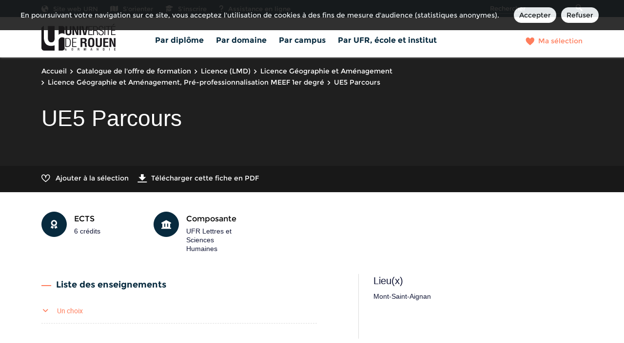

--- FILE ---
content_type: text/html;charset=UTF-8
request_url: https://formation.univ-rouen.fr/fr/catalogue-de-l-offre-de-formation/licence-lmd-XA/licence-geographie-et-amenagement-L516F76X/licence-geographie-et-amenagement-pre-professionnalisation-meef-1er-degre-L59607XA/ue5-parcours-L7AZKT4A.html
body_size: 11951
content:

<!DOCTYPE html>
<html xmlns="http://www.w3.org/1999/xhtml" xml:lang="fr" lang="fr"><head><meta http-equiv="Content-Type" content="text/html; charset=UTF-8" /><meta content="width=device-width, initial-scale=1, shrink-to-fit=no, maximum-scale=1, user-scalable=0" name="viewport" /><meta content="Ametys CMS Open source (http://www.ametys.org)" name="generator" /><link href="/skins/univ-rouen/resources/img/favicon.ico" type="image/x-icon" rel="icon" /><link href="/skins/univ-rouen/resources/img/favicon.ico" type="image/x-icon" rel="shortcut icon" /><meta content="width=device-width, initial-scale=1, shrink-to-fit=no, maximum-scale=1, user-scalable=0" name="viewport" /><title>UE5 Parcours - Catalogue des formations - Universit&eacute; de Rouen Normandie</title><meta name="generator" content="Ametys CMS Open source (http://www.ametys.org)" /><meta content="Ametys V4" name="author" /><meta content="Ametys V4" name="copyright" /><meta content="fr" name="language" /><meta content="15 days" name="revisit-after" /><meta content="UE5 Parcours" name="DC.title" /><meta content="lperier#utilisateurs" name="DC.creator" /><meta content="piochchr#utilisateurs" name="DC.publisher" /><meta content="piochchr#utilisateurs" name="DC.contributor" /><meta content="2025-12-12" name="DC.date" /><meta content="Text" name="DC.type" /><meta content="text/html" name="DC.format" /><meta content="courseContent://9f309bc2-bd23-4791-9ec8-9caac96cd756" name="DC.identifier" /><meta content="fr" name="DC.language" /><meta content="fr" name="DC.coverage" /><!----><noscript><div><img alt="" style="border:0" src="https://webstats.univ-rouen.fr//piwik.php?idsite=112&amp;rec=1" /></div></noscript><link href="/plugins/cms/dublincore/content.rdf?contentId=courseContent://9f309bc2-bd23-4791-9ec8-9caac96cd756" rel="meta" /><link type="text/css" rel="stylesheet" href="/_plugins/web/resources-minimized/LTE3NjEyODA0NDQ.css" /><link type="text/css" rel="stylesheet" href="/_plugins/web/resources-minimized/MTEyMDU3OTQ4MQ.css" media="print,screen" /><link type="text/css" rel="stylesheet" href="/_plugins/web/resources-minimized/MTg5OTU5MTgxNw.css" media="screen" /><link type="text/css" rel="stylesheet" href="/_plugins/web/resources-minimized/NzM5MDIyODM5.css" /><script type="text/javascript" src="/_plugins/web/resources-minimized/LTQ2NjYzODA5.js"></script><script type="text/javascript"><!--

            $ = $j = jQuery.noConflict();
        
// --></script><script type="text/javascript" src="/_plugins/web/resources-minimized/LTY0Nzk1Njk4MQ.js"></script><script type="text/javascript"><!--

            mejs.i18n.language('fr');
        
// --></script><script type="text/javascript"><!--

            ametysUser = null;
            
            var _ametysUserCallbacks = [];
            var _ametysUserRunning = false;
            
            var _fillUserInputs = function(id, field, callback)
            {
                if (this[field])
                {
                    var input = document.getElementById(id);
                    if (!input.value)
                    {
                        input.value = this[field];
                        if (typeof callback == "function")
                        {
                           callback(id, input, this[field]);
                        }
                    }
                }
            }
            
            
            
            function getAmetysUser(callback)
            {
                if (ametysUser && typeof(callback) == "function")
                {
                    callback(ametysUser);
                }
                else
                {
                    if (typeof(callback) == "function")
                    {
                        _ametysUserCallbacks.push(callback);
                    }
                    
                    if (!_ametysUserRunning)
                    {
                        _ametysUserRunning = true;
                        
                        $j.ajax({
                            url: "/_plugins/cms/current-user",
                            dataType: "json",
                            error: function(result, status, error) {
                                console.log(error);
                                ametysUser = null;
                                _ametysUserRunning = false;
                            },
                            success: function(user) {
                                ametysUser = user;
                                
                                if (ametysUser)
                                {
                                    ametysUser.fill = _fillUserInputs;
                                }
                                
                                for (var i=0; i < _ametysUserCallbacks.length; i++)
                                {
                                    try 
                                    {
                                        _ametysUserCallbacks[i](ametysUser);
                                    } 
                                    catch(e) 
                                    {
                                        console.error("Failed to invoked callback function " + _ametysUserCallbacks[i].name + ":", e);
                                    }
                                }
                                
                                _ametysUserRunning = false;
                            }
                        });
                    }
                }
            }
        
// --></script><script type="text/javascript"><!--

           ametysCookieConsentListener = [];
            
           
                function ametysCallCookieConsentListener(accept)
                {
                    for (var i = 0; i < ametysCookieConsentListener.length; i++)
                    {
                       ametysCookieConsentListener[i].apply(window, [accept]);
                    }
                }

                
                    var ametysCookieExpireDay = 390;
                    
                    function ametysRefuseCookieConsent()  
                    {
                        $j.cookie('ametysHasConsent', false, {expires: ametysCookieExpireDay, path: '' || '/'});
                        
                        ametysCallCookieConsentListener(false);
                        ametysHideInformCookieConsent();
                    }
            
                    function ametysAcceptCookieConsent()
                    {
                        $j.cookie('ametysHasConsent', true, {expires: ametysCookieExpireDay, path: '' || '/'});
                        
                        
                        ametysHideInformCookieConsent();
                    }
            
                    function ametysHideInformCookieConsent() 
                    {
                        $j("#cookie-banner").hide();
                    }
                    
                
// --></script><script type="text/javascript" src="/_plugins/web/resources-minimized/LTIzNTM2MTkwOA.js"></script><script type="text/javascript"><!--

            AmetysFront.CONTEXT_PATH = '';
            AmetysFront.URI_PREFIX = '';
            AmetysFront.ABSOLUTE_URI_PREFIX = 'https://formation.univ-rouen.fr';
            AmetysFront.MAX_UPLOAD_SIZE = 31457280 - 1000; // 1000 for request overhead
                
            AmetysFront.setAppParameter('siteName', 'www');
            AmetysFront.setAppParameter('sitemapLanguage', 'fr');
            AmetysFront.setAppParameter('locale', 'fr');
        
// --></script><script type="text/javascript" src="/_plugins/web/resources-minimized/LTEyNjA2Mzc1Mjc.js"></script><script type="text/javascript"><!--

          $(document).on('ready', function () {
            // initialization of popups
            $.HSCore.components.HSPopup.init('.js-fancybox', {
              transitionEffect: false
            });
          });
        
// --></script><script type="text/javascript"><!--

            contextPath = ""; 
        
// --></script><script type="text/javascript" src="/_plugins/web/resources-minimized/LTIwOTY2NzY4MDU.js"></script><script type="text/javascript"><!--

			      var _paq = _paq || [];
			      
			      ametysCookieConsentListener.push(function(accept) {
                    if (accept)
                    {
                        _paq.push(["setDocumentTitle", document.domain + "/" + document.title]);
                        _paq.push(['setConsentGiven']);
	                  (function() {
	                    var u="https://webstats.univ-rouen.fr//";
	                    _paq.push(["setTrackerUrl", u+"piwik.php"]);
	                    
	                    var searchTracking = false;
	                    
	                        var searchKeyword = "";
	                        if (searchKeyword != '')
	                        {
	                            // Internal search tracking on a search result page
	                            _paq.push(["trackSiteSearch", searchKeyword, false, false]);
	                            searchTracking = true;
	                        }
	                    
	                    
	                    if (!searchTracking)
	                    {
	                        _paq.push(["trackPageView"]);
	                    }
	                    _paq.push(["enableLinkTracking"]);
	                    _paq.push(["setSiteId", "112"]);
	                    var d=document, g=d.createElement("script"), s=d.getElementsByTagName("script")[0]; g.type="text/javascript";
	                    g.defer=true; g.async=true; g.src=u+"piwik.js"; s.parentNode.insertBefore(g,s);
	                  })();
	                    }
	                    else
	                    {
	                        _paq.push(['forgetConsentGiven']);
	                    }
	                });
			
// --></script><script type="text/javascript" src="/_plugins/web/resources-minimized/NzUyNjIyNTU.js"></script></head><body><header data-header-fix-effect="slide" data-header-fix-moment="600" id="js-header" class="ametys-header"><div class="ametys-header-top"><div class="container"><div class="ametys-header-top-inner"><div class="ametys-header-top-left" id="partitionMenu"><button data-toggle-invoker="" type="button" class="ametys-header-partition-menu-invoker">Aller &agrave;<span class="ametys-header-partition-menu-invoker__icon ametys-icon-angle-down"></span></button><ul data-toggle-target="" class="ametys-header-partition-menu"><li class="ametys-header-partition-menu__item"><a target="_blank" href="/fr/liens-haut-de-page/site-web-urn.html" class="ametys-header-partition-menu__link"><span class="ametys-header-partition-menu__item-icon ametys-icon-globe"></span>Site web URN</a></li><li class="ametys-header-partition-menu__item"><a target="_blank" href="/fr/liens-haut-de-page/s-orienter.html" class="ametys-header-partition-menu__link"><span class="ametys-header-partition-menu__item-icon fa fa-map"></span>S&#039;orienter</a></li><li class="ametys-header-partition-menu__item"><a target="_blank" href="/fr/liens-haut-de-page/s-inscrire.html" class="ametys-header-partition-menu__link"><span class="ametys-header-partition-menu__item-icon ametys-icon-graduation-cap"></span>S&#039;inscrire</a></li><li class="ametys-header-partition-menu__item"><a target="_blank" href="/fr/liens-haut-de-page/assistance-en-ligne.html" class="ametys-header-partition-menu__link"><span class="ametys-header-partition-menu__item-icon fa fa-question"></span>Assistance en ligne</a></li></ul></div><script><!--

          $('#partitionMenu').HSAmetysToggle();

          $(window).on('resize', function() {
            if(window.innerWidth >= 768) {
              $('#partitionMenu').HSAmetysToggle('reset');
            }
          });
        
// --></script><div class="ametys-header-top-right"><form action="/fr/catalogue-de-l-offre-de-formation.html"><div class="ametys-header-search"><input name="submit-form" type="hidden" /><input placeholder="Rechercher" type="search" name="user.input.criterion.common$titleorwording$textfield$1" class="ametys-header-search__control" /><button type="submit" class="ametys-header-search__btn"><span class="ametys-icon-magnifier"></span></button></div></form></div></div></div></div><div class="ametys-header-main"><div class="container"><div class="ametys-header-main-inner"><div class="ametys-header-logo"><a href="/fr/index.html"><img alt="Catalogue des formations - Universit&eacute; de Rouen Normandie" src="/skins/univ-rouen/resources/templates/common/img/logo-header.svg" class="ametys-header-logo__img-desktop" /><img alt="Catalogue des formations - Universit&eacute; de Rouen Normandie" src="/skins/univ-rouen/resources/templates/common/img/logo-header-mobile.svg" class="ametys-header-logo__img-mobile" /></a></div><div class="ametys-header-menu-wrap"><button data-target="#mainMenu" data-toggle="collapse" aria-controls="navBar" aria-expanded="false" type="button" class="ametys-hamburger"><span class="ametys-hamburger__box"><span class="ametys-hamburger__inner"></span></span></button><ul class="ametys-header-menu collapse" id="mainMenu"><li data-max-width="60%" data-animation-out="fadeOut" data-animation-in="fadeIn" class="ametys-header-menu__item"><a aria-expanded="false" aria-haspopup="true" href="/fr/par-diplome.html" class="ametys-header-menu__link">Par dipl&ocirc;me</a></li><li data-max-width="60%" data-animation-out="fadeOut" data-animation-in="fadeIn" class="ametys-header-menu__item"><a aria-expanded="false" aria-haspopup="true" href="/fr/par-domaine.html" class="ametys-header-menu__link">Par domaine</a></li><li data-max-width="60%" data-animation-out="fadeOut" data-animation-in="fadeIn" class="ametys-header-menu__item"><a aria-expanded="false" aria-haspopup="true" href="/fr/par-campus.html" class="ametys-header-menu__link">Par campus</a></li><li data-max-width="60%" data-animation-out="fadeOut" data-animation-in="fadeIn" class="ametys-header-menu__item"><a aria-expanded="false" aria-haspopup="true" href="/fr/par-ufr-ecole-et-institut.html" class="ametys-header-menu__link">Par UFR, &eacute;cole et institut</a></li></ul></div><script><!--


              $.HSCore.helpers.HSHamburgers.init('.ametys-hamburger');

              $('.ametys-header-menu').HSMegaMenu({
                  
                event: 'hover',
                pageContainer: $('.container'),
                breakpoint: 767
                  
              });
                        
        
// --></script><ul class="ametys-header-profile-menu"><li class="ametys-header-profile-menu__item ametys-dropdown"><a data-dropdown-animation-out="fadeOut" data-dropdown-animation-in="fadeIn" data-dropdown-hide-on-scroll="false" data-dropdown-delay="0" data-dropdown-duration="200" data-dropdown-type="css-animation" data-dropdown-target="#basket" data-dropdown-event="hover" aria-expanded="false" aria-haspopup="true" aria-controls="basket" href="#" class="ametys-header-profile-menu__link ametys-dropdown-invoker" id="basketInvoker"><span class="ametys-header-profile-menu__item-icon"><span style="display: none" class="ametys-header-profile-menu__item-badge"></span><span class="ametys-icon-heart"></span></span><span class="d-none d-md-inline">Ma s&eacute;lection</span></a><div aria-labelledby="basketInvoker" class="ametys-dropdown-content u-dropdown--hidden" id="basket"><div class="ametys-basket"><div class="js-scrollbar ametys-basket-body"><p class="ametys-basket-empty g-px-10 g-my-20">Votre s&eacute;lection est vide.<br /><br />Enregistrez les dipl&ocirc;mes, parcours ou enseignements de votre choix.</p><ul class="ametys-basket-products"><li></li></ul></div><footer class="ametys-basket-footer"><div class="ametys-basket-checkout-btn-wrap"><a href="javascript:ODFCart.download(&#039;www&#039;)" class="ametys-basket-checkout-btn">T&eacute;l&eacute;charger</a></div></footer></div></div><script type="text/template" id="cart-item-preview-template"><li class="ametys-basket-products__item"><span class="ametys-basket-products-categories__item-icon {{typeIcon}}"></span><div class="ametys-basket-products__item-description"><p class="ametys-basket-products__item-degree" data-parent-title="{{parentProgramTitle}}">{{parentProgramTitle}}</p><h4 class="ametys-basket-products__item-title"><a href="{{pagePath}}">{{title}}</a></h4></div><button onclick="ODFCart.removeItem('{{id}}', ODFCart.emptyCallback)" type="button" class="ametys-basket-products__item-remove">&times;</button></li></script><script type="text/javascript"><!--

            $j(document).ready(function() {
            
                function _updateCartPreview()
                {
                    ODFCart.getItems('fr', 'cart', function(items) {
                        
                        var previewWrap = $j('.ametys-basket-body').find('.ametys-basket-products');
                        previewWrap.empty();
                            
                        if (items.length > 0)
                        {
                            $j('.ametys-basket-empty').hide();
                            $j('.ametys-basket-footer').show();
                            $j('.ametys-basket-body').addClass('non-empty');
                            
                            var template = $j("#cart-item-preview-template").html();
                            $j(items).each(function(index, item) {
                               var html = template.replace(/{{title}}/ig, item.title)
                                    .replace(/{{pageTitle}}/ig, item.pageTitle)
                                    .replace(/{{pagePath}}/ig, "/fr/" + item.pagePath + ".html")
                                    .replace(/{{id}}/ig, item.id)
                                    .replace(/{{contentTypeLabel}}/ig, item.contentTypeLabel)
                                    .replace(/{{parentProgramTitle}}/ig, item.parentProgramTitle ? item.parentProgramTitle : '')
                                    .replace(/{{typeIcon}}/ig, item.contentTypeId == 'org.ametys.plugins.odf.Content.course' ? 'ametys-icon-board' : 'ametys-icon-graduation-cap-alt')
                                    .replace(/{{view}}/ig, item.view ? item.view : '');
                                    
                               previewWrap.append(html);
                            });
                        }
                        else
                        {
                            $j('.ametys-basket-empty').show();
                            $j('.ametys-basket-footer').hide();
                            $j('.ametys-basket-body').removeClass('non-empty');
                        }
                    });
                }
                
                ODFCart.registerListener(_updateCartPreview);
                _updateCartPreview();
            });
        
// --></script><script type="text/javascript"><!--

                    $j(document).ready(function() {
                        function _updateCartCounter()
                        {
                            ODFCart.getItemsCount(function(count){
                                if (count > 0)
                                {
                                    $j('#basketInvoker').find('.ametys-header-profile-menu__item-badge').show();
                                    $j('#basketInvoker').find('.ametys-header-profile-menu__item-badge').html(count);
                                }
                                else
                                {
                                    $j('#basketInvoker').find('.ametys-header-profile-menu__item-badge').hide();
                                    $j('#basketInvoker').find('.ametys-header-profile-menu__item-badge').html(count);
                                }
                            });
                        }
                        
                        ODFCart.registerListener(_updateCartCounter);
                        
                        _updateCartCounter();
                    });
                    
                
// --></script></li></ul><script type="text/javascript"><!--

            $j(document).ready(function() {
                var _getAmetysUserCb = function(user)
                {
                    if (user)
                    {
                        $j('#userMenuItem').find('.ametys-header-profile-menu__item-text').html(user.fullname);
                        $j('#userMenuItem').show();
                        $j('#userConnectItem').hide();
                    }
                    else
                    {
                        $j('#userMenuItem').hide();
                        $j('#userConnectItem').show();
                    }
                }
                
                getAmetysUser(_getAmetysUserCb);
            });
        
// --></script></div></div></div></header><main class="ametys-main"><div data-ametys-zone="default" id="ametys-cms-zone-default"><div data-ametys-zone-level="1" id="ametys-cms-zone-default-item-N10044" class="first last"><div class="ametys-cms-content  wrapper"><div style="min-height: 280px;" class="ametys-main-banner-alt"><div class="container position-relative g-z-index-3"><ul class="ametys-breadcrumbs mb-0"><li class="ametys-breadcrumbs__item"><a href="/fr/index.html" class="ametys-breadcrumbs__link">Accueil</a></li><li class="ametys-breadcrumbs__item"><a href="/fr/catalogue-de-l-offre-de-formation.html" class="ametys-breadcrumbs__link">Catalogue de l&#039;offre de formation</a></li><li class="ametys-breadcrumbs__item"><a href="/fr/catalogue-de-l-offre-de-formation/licence-lmd-XA.html" class="ametys-breadcrumbs__link">Licence (LMD)</a></li><li class="ametys-breadcrumbs__item"><a href="/fr/catalogue-de-l-offre-de-formation/licence-lmd-XA/licence-geographie-et-amenagement-L516F76X.html" class="ametys-breadcrumbs__link">Licence G&eacute;ographie et Am&eacute;nagement</a></li><li class="ametys-breadcrumbs__item"><a href="/fr/catalogue-de-l-offre-de-formation/licence-lmd-XA/licence-geographie-et-amenagement-L516F76X/licence-geographie-et-amenagement-pre-professionnalisation-meef-1er-degre-L59607XA.html" class="ametys-breadcrumbs__link">Licence G&eacute;ographie et Am&eacute;nagement, Pr&eacute;-professionnalisation MEEF 1er degr&eacute;</a></li><li class="ametys-breadcrumbs__item">UE5 Parcours</li></ul></div><div class="container position-relative g-z-index-4 my-auto"><h1 class="ametys-main-banner-alt__title mb-0">UE5 Parcours</h1></div><footer class="ametys-main-banner-alt-footer g-z-index-3"><div class="container"><div class="ametys-main-banner-alt-footer-inner"><div class="ametys-main-banner-alt-footer-section"><ul class="ametys-main-banner-alt-action-list"><li class="ametys-main-banner-alt-action-list__item"><a data-tf-active-icon="ametys-icon-heart" data-tf-default-icon="ametys-icon-heart-alt-2" data-tf-active-text="Retirer de la s&eacute;lection" data-tf-default-text="Ajouter &agrave; la s&eacute;lection" data-tf-is-in-wishlist="out" href="#" class="ametys-main-banner-alt-action-list__link" id="header-add-to-wishlist"><span data-tf-icon="data-tf-icon" style="width: 20px;" class="ametys-main-banner-alt-action-list__item-icon ametys-icon-heart-alt-2"></span><span data-tf-text="data-tf-text" class="ametys-main-banner-alt-action-list__item-text">Ajouter &agrave; la s&eacute;lection</span></a><script><!--

                $j(document).ready(function() {
            
                    
                    
                    function _updateLink(answer)
                    {
                        $j.HSCore.components.HSToggleFavorite.init('#header-add-to-wishlist', {
                            isInWishList: answer,
                            itemId: "courseContent://9f309bc2-bd23-4791-9ec8-9caac96cd756",
                            itemTitle: "UE5 Parcours",
                            callback: ODFCart.emptyCallback
                        });
                    }
                    
                    ODFCart.hasItem('courseContent://9f309bc2-bd23-4791-9ec8-9caac96cd756', _updateLink);
                });
            
// --></script></li><li class="ametys-main-banner-alt-action-list__item"><a target="_blank" href="/plugins/odf-web/www/_content/course-course-ue5-parcours-fr-6-fr-2-fr/UE5%20Parcours.pdf" class="ametys-main-banner-alt-action-list__link"><span class="ametys-main-banner-alt-action-list__item-icon ametys-icon-download"></span><span class="ametys-main-banner-alt-action-list__item-text">T&eacute;l&eacute;charger cette fiche en PDF</span></a></li></ul></div></div></div></footer></div><div class="ametys-main-content course-single course"><section class="g-py-40"><div class="container"><ul class="ametys-benefits-alt"><li class="ametys-benefits-alt__item"><div class="ametys-benefits-alt__item-icon"><span class="ametys-icon-medal"></span></div><div class="ametys-benefits-alt__item-description"><h2 class="ametys-benefits-alt__item-title">ECTS</h2><p class="ametys-benefits-alt__item-text">6 cr&eacute;dits</p></div></li><li class="ametys-benefits-alt__item"><div class="ametys-benefits-alt__item-icon"><span class="ametys-icon-building"></span></div><div class="ametys-benefits-alt__item-description"><h2 class="ametys-benefits-alt__item-title">Composante</h2><p class="ametys-benefits-alt__item-text">UFR Lettres et Sciences Humaines</p></div></li></ul></div></section><div class="container"><div class="ametys-courses-single-two-columns-content"><div class="ametys-courses-single-two-columns-content__body"><section><h2 class="ametys-section-sub-title ametys-section-sub-title--has-line">Liste des enseignements</h2><ul class="ametys-accordion accordion mb-0" id="accordion-L7AZKT4A"><li class="ametys-accordion__item"><header class="ametys-accordion__item-header ametys-accordion__item-header--top"><a data-target="#course-L7AZKT91" data-toggle="collapse" aria-expanded="false" href="#" class="ametys-accordion__item-invoker collapsed"><span class="fas fa-angle-down"></span></a><h2 class="ametys-accordion__item-title"><a href="/fr/catalogue-de-l-offre-de-formation/licence-lmd-XA/licence-geographie-et-amenagement-L516F76X/licence-geographie-et-amenagement-L516F78V/ue5-parcours-L7AZKT4A/un-choix-L7AZKT91.html">Un choix</a></h2><span class="ametys-accordion__item-text"></span><span class="ametys-accordion__item-badge"></span></header><div class="collapse" id="course-L7AZKT91"><div class="ametys-accordion__item-body"><ul class="ametys-accordion ametys-accordion--inner accordion"><li class="ametys-accordion__item ametys-accordion__item--container"><header class="ametys-accordion__item-header"><h2 class="ametys-accordion__item-title"><span class="ametys-accordion__item-instructions">Au choix : 1 parmi 2</span></h2><span class="ametys-accordion__item-text"></span><span class="ametys-accordion__item-badge"></span></header><ul class="ametys-accordion"><li class="ametys-accordion__item"><header class="ametys-accordion__item-header"><a data-target="#course-L7AZKTD7" data-toggle="collapse" aria-expanded="false" href="#" class="ametys-accordion__item-invoker collapsed"><span class="fas fa-angle-down"></span></a><h2 class="ametys-accordion__item-title"><a href="/fr/catalogue-de-l-offre-de-formation/licence-lmd-XA/licence-geographie-et-amenagement-L516F76X/licence-geographie-et-amenagement-L516F78V/ue5-parcours-L7AZKT4A/un-choix-L7AZKT91/amenagement-des-territoires-L7AZKTD7.html">Am&eacute;nagement des territoires</a></h2><span class="ametys-accordion__item-text"></span><span class="ametys-accordion__item-badge"></span></header><div class="collapse" id="course-L7AZKTD7"><div class="ametys-accordion__item-body"><ul class="ametys-accordion ametys-accordion--inner accordion"><li class="ametys-accordion__item"><header class="ametys-accordion__item-header"><h2 class="ametys-accordion__item-title"><a href="/fr/catalogue-de-l-offre-de-formation/licence-lmd-XA/licence-geographie-et-amenagement-L516F76X/licence-geographie-et-amenagement-L516F78V/ue5-parcours-L7AZKT4A/un-choix-L7AZKT91/amenagement-des-territoires-L7AZKTD7/fondamentaux-2-territoires-et-politiques-sectorielles-L7AZKTHE.html">Fondamentaux 2 - Territoires et politiques sectorielles</a></h2><span class="ametys-accordion__item-text"></span><span class="ametys-accordion__item-badge"></span></header></li><li class="ametys-accordion__item"><header class="ametys-accordion__item-header"><h2 class="ametys-accordion__item-title"><a href="/fr/catalogue-de-l-offre-de-formation/licence-lmd-XA/licence-geographie-et-amenagement-L516F76X/licence-geographie-et-amenagement-L516F78V/ue5-parcours-L7AZKT4A/un-choix-L7AZKT91/amenagement-des-territoires-L7AZKTD7/pratique-de-l-enquete-locale-en-geographie-2-L7AZKUG0.html">Pratique de l&#039;enqu&ecirc;te locale en g&eacute;ographie 2</a></h2><span class="ametys-accordion__item-text"></span><span class="ametys-accordion__item-badge"></span></header></li></ul></div></div></li><li class="ametys-accordion__item"><header class="ametys-accordion__item-header"><a data-target="#course-L7AZKVO7" data-toggle="collapse" aria-expanded="false" href="#" class="ametys-accordion__item-invoker collapsed"><span class="fas fa-angle-down"></span></a><h2 class="ametys-accordion__item-title"><a href="/fr/catalogue-de-l-offre-de-formation/licence-lmd-XA/licence-geographie-et-amenagement-L516F76X/licence-geographie-et-amenagement-L516F78V/ue5-parcours-L7AZKT4A/un-choix-L7AZKT91/pre-professionnalisation-meef-1er-degre-L7AZKVO7.html">Pr&eacute;-professionnalisation MEEF 1er degr&eacute;</a></h2><span class="ametys-accordion__item-text"></span><span class="ametys-accordion__item-badge"></span></header><div class="collapse" id="course-L7AZKVO7"><div class="ametys-accordion__item-body"><ul class="ametys-accordion ametys-accordion--inner accordion"><li class="ametys-accordion__item"><header class="ametys-accordion__item-header"><h2 class="ametys-accordion__item-title"><a href="/fr/catalogue-de-l-offre-de-formation/licence-lmd-XA/licence-geographie-et-amenagement-L516F76X/licence-geographie-et-amenagement-L516F78V/ue5-parcours-L7AZKT4A/un-choix-L7AZKT91/pre-professionnalisation-meef-1er-degre-L7AZKVO7/fondamentaux-2-territoires-et-politiques-sectorielles-L7AZKVSU.html">Fondamentaux 2 - Territoires et politiques sectorielles</a></h2><span class="ametys-accordion__item-text"></span><span class="ametys-accordion__item-badge"></span></header></li><li class="ametys-accordion__item"><header class="ametys-accordion__item-header"><h2 class="ametys-accordion__item-title"><a href="/fr/catalogue-de-l-offre-de-formation/licence-lmd-XA/licence-geographie-et-amenagement-L516F76X/licence-geographie-et-amenagement-L516F78V/ue5-parcours-L7AZKT4A/un-choix-L7AZKT91/pre-professionnalisation-meef-1er-degre-L7AZKVO7/la-france-des-origines-a-l-empire-L7AZKWJH.html">La France des origines &agrave; l&#039;Empire</a></h2><span class="ametys-accordion__item-text"></span><span class="ametys-accordion__item-badge"></span></header></li></ul></div></div></li></ul></li></ul></div></div></li></ul></section></div><aside class="ametys-courses-single-two-columns-content__sidebar"><section class="g-mb-35"><div class="ametys-richtext"><h3 class="ametys-richtext-title-4">Lieu(x)</h3><p>Mont-Saint-Aignan</p></div></section></aside></div></div></div></div></div></div></main><footer class="ametys-footer"><div class="container"><div class="ametys-footer-inner"><div class="ametys-footer-left"><div class="ametys-footer-logo"><a href="https://www.univ-rouen.fr/"><svg xmlns="http://www.w3.org/2000/svg" xmlns:xlink="http://www.w3.org/1999/xlink" version="1.1" viewBox="0 0 153 55" height="75px" width="207px"><defs><path id="path_1" d="M0 55L152.167 55L152.167 0L0 0L0 55Z" /></defs><g id="Logo-Rouen"><path stroke="none" fill="#1B181C" id="Fill-1" transform="translate(48.58333 50.41667)" d="M2.09902 0L2.09902 3.41439L2.0867 3.41439L0.838729 0L0 0L0 4.58333L0.651563 4.58333L0.651563 1.0775L0.664178 1.0775L1.91186 4.58333L2.75 4.58333L2.75 0L2.09902 0Z" /><g id="Group-39"><path stroke="none" fill-rule="evenodd" fill="#1B181C" id="Fill-2" transform="translate(61.71365 49.71592)" d="M1.70905 0C0.521496 0 0 0.796366 0 2.54315C0 4.29135 0.521496 5.08666 1.70905 5.08666C2.89837 5.08666 3.41916 4.29135 3.41916 2.54315C3.41916 0.796366 2.89837 0 1.70905 0ZM1.70905 0.590488C2.20269 0.590488 2.59267 0.878153 2.59267 2.522C2.59267 4.20851 2.20269 4.49688 1.70905 4.49688C1.21682 4.49688 0.825437 4.20851 0.825437 2.522C0.825437 0.878153 1.21682 0.590488 1.70905 0.590488Z" /><path stroke="none" fill-rule="evenodd" fill="#1B181C" id="Fill-4" transform="translate(74.54632 49.81206)" d="M1.82576 0L0 0L0 4.89453L0.825437 4.89453L0.825437 2.76948L1.49996 2.76948C2.06553 2.76948 2.23972 3.00179 2.25347 3.53658C2.26722 3.89334 2.26017 4.16691 2.28978 4.46268C2.31129 4.65516 2.34691 4.80428 2.42765 4.89453L3.36134 4.89453C3.25274 4.82543 3.13003 4.7091 3.11557 4.46903C3.10112 4.17431 3.09371 3.7904 3.08596 3.47489C3.05775 2.78992 2.78907 2.522 2.27462 2.47441L2.27462 2.46172C2.84019 2.37887 3.13708 1.89203 3.13708 1.261C3.13708 0.342307 2.55036 0 1.82576 0ZM2.31129 1.38368C2.31129 1.87793 2.0137 2.18005 1.4855 2.18005L0.825437 2.18005L0.825437 0.590488L1.52887 0.590488C2.07294 0.590488 2.31129 0.864052 2.31129 1.38368Z" /><path stroke="none" fill="#1B181C" id="Fill-6" transform="translate(87.11806 49.81188)" d="M0 0L1.28981 0L2.20234 3.62613L2.2175 3.62613L3.11557 0L4.37647 0L4.37647 4.89488L3.59405 4.89488L3.59405 0.823158L3.5796 0.823158L2.53555 4.89488L1.84022 4.89488L0.797581 0.823158L0.78242 0.823158L0.78242 4.89488L0 4.89488L0 0Z" /><path stroke="none" fill-rule="evenodd" fill="#1B181C" id="Fill-8" transform="translate(100.5368 49.81185)" d="M2.52885 0L1.47175 0L0 4.89488L0.862107 4.89488L1.19567 3.69522L2.71008 3.69522L3.02883 4.89488L3.89165 4.89488L2.52885 0ZM1.97844 0.658526L2.57151 3.07124L1.34834 3.07124L1.96328 0.658526L1.97844 0.658526Z" /><path stroke="none" fill="#1B181C" id="Fill-10" transform="translate(113.4722 49.81188)" d="M0 0L1.00597 0L2.50593 3.64622L2.52039 3.64622L2.52039 0L3.30351 0L3.30351 4.89488L2.29613 4.89488L0.795466 1.15101L0.78242 1.15101L0.78242 4.89488L0 4.89488L0 0Z" /><path stroke="none" fill-rule="evenodd" fill="#1B181C" id="Fill-12" transform="translate(126.311 49.81185)" d="M1.47034 0L0 0L0 4.89488L1.47034 4.89488C3.09442 4.89488 3.29752 3.8937 3.29752 2.44691C3.29752 1.00119 3.09442 0 1.47034 0ZM1.50772 4.30475L0.825789 4.30475L0.825789 0.590841L1.50772 0.590841C2.22455 0.590841 2.47102 1.06887 2.47102 2.44691C2.47102 3.8796 2.18859 4.30475 1.50772 4.30475Z" /><g clip-path="url(#mask_1)"><path stroke="none" fill="#1B181C" id="Fill-14" transform="translate(138.9854 49.81181)" d="M0 4.89488L0.82579 4.89488L0.82579 0L0 0L0 4.89488Z" /><path stroke="none" fill="#1B181C" id="Fill-16" transform="translate(149.3113 49.81188)" d="M0 0L2.79754 0L2.79754 0.658526L0.825791 0.658526L0.825791 2.01577L2.68118 2.01577L2.68118 2.67359L0.825791 2.67359L0.825791 4.23636L2.85536 4.23636L2.85536 4.89488L0 4.89488L0 0Z" /><path stroke="none" fill="#1B181C" id="Fill-17" transform="translate(49.27692 4.708147)" d="M8.68983 0L12.3107 0L12.3107 12.7584C12.3107 16.8079 10.914 18.7352 6.18108 18.7352C1.39665 18.7352 0 16.8079 0 12.7584L0 0L3.62085 0L3.62085 12.4655C3.62085 14.2221 3.75025 15.9784 6.20682 15.9784C8.56042 15.9784 8.68983 14.2221 8.68983 12.4655L8.68983 0Z" /><path stroke="none" fill="#1B181C" id="Fill-18" transform="translate(63.52855 4.708147)" d="M8.66409 0L12.2849 0L12.2849 18.296L8.50894 18.296L5.68955 11.7826C4.73295 9.61138 3.95688 7.3915 3.10358 4.51309L3.05175 4.51309C3.18116 6.02545 3.33665 7.8794 3.43997 9.73336C3.54328 11.563 3.62085 13.3926 3.62085 14.8563L3.62085 18.296L0 18.296L0 0L3.7499 0L6.56929 6.65965C7.50015 8.78223 8.27587 10.9531 9.15526 13.9292L9.20709 13.9292C9.07804 12.2705 8.94863 10.4895 8.84532 8.73323C8.74166 6.97657 8.66409 5.22062 8.66409 3.58594L8.66409 0Z" /><path stroke="none" fill="#1B181C" id="Fill-19" transform="translate(77.80649 4.708041)" d="M0 18.296L3.6205 18.296L3.6205 0L0 0L0 18.296Z" /><path stroke="none" fill="#1B181C" id="Fill-20" transform="translate(82.20316 4.708147)" d="M9.44016 0L13.3195 0L9.12952 18.296L4.29291 18.296L0 0L3.87966 0L6.15534 11.734C6.36231 12.7584 6.49207 13.8072 6.59538 14.8563C6.64686 15.3442 6.75017 15.8565 6.75017 16.3687L6.80201 16.3687C6.80201 15.8565 6.90532 15.3442 6.9575 14.8563C7.06082 13.8072 7.19022 12.7584 7.39684 11.734L9.44016 0Z" /><path stroke="none" fill="#1B181C" id="Fill-21" transform="translate(96.2223 4.708111)" d="M0 18.296L0 0L8.7935 0L8.7935 1.41506L1.6812 1.41506L1.6812 8.00138L8.14683 8.00138L8.14683 9.41644L1.6812 9.41644L1.6812 16.8809L8.92255 16.8809L8.92255 18.296L0 18.296Z" /><path stroke="none" fill-rule="evenodd" fill="#1B181C" id="Fill-22" transform="translate(106.0509 4.708323)" d="M1.6812 18.2956L1.6812 9.68436L3.41387 9.68436C5.61198 9.68436 7.55199 9.85533 7.73322 12.2945C7.83654 13.6366 7.78506 16.7589 8.50859 18.2956L10.3453 18.2956L10.3453 18.0763C9.54492 17.6684 9.50441 15.3505 9.48234 14.0883C9.47801 13.8408 9.4744 13.6339 9.4659 13.4899C9.43981 11.1971 9.12917 9.56238 6.87923 9.02583L6.87923 8.97683C8.92254 8.56225 9.72436 6.46435 9.72436 4.68372C9.72436 0.975804 7.29318 0 3.7499 0L0 0L0 18.2956L1.6812 18.2956ZM4.62929 8.26965L1.6812 8.26965L1.6812 1.4147L4.11237 1.4147C6.74982 1.4147 8.04316 2.12223 8.04316 4.80569C8.04316 8.07435 5.19838 8.26965 4.62929 8.26965Z" /><path stroke="none" fill="#1B181C" id="Fill-23" transform="translate(116.834 4.269141)" d="M5.92493 8.75756C8.76971 9.87966 10.891 10.7092 10.891 14.0268C10.891 17.1739 8.71823 19.1741 5.33045 19.1741C1.78752 19.1741 -0.0749118 16.8076 0.00230768 13.5632L1.65777 13.5632C1.63167 15.8565 2.64081 17.7591 5.30436 17.7591C7.65831 17.7591 9.20976 16.3444 9.20976 14.0755C9.20976 11.319 7.08887 10.8798 4.86502 10.0503C2.25295 9.07448 0.390873 7.97705 0.390873 5.04964C0.390873 2.07358 2.27834 0 5.43376 0C8.45977 0 10.4516 1.97593 10.3737 4.85434L8.74432 4.85434C8.84764 2.82976 7.58039 1.4147 5.40767 1.4147C3.20956 1.4147 2.07172 2.95174 2.07172 4.95199C2.07172 6.7573 2.69229 7.46483 4.42497 8.172L5.92493 8.75756Z" /><path stroke="none" fill="#1B181C" id="Fill-24" transform="translate(129.2262 4.708041)" d="M0 18.296L1.6812 18.296L1.6812 0L0 0L0 18.296Z" /><path stroke="none" fill="#1B181C" id="Fill-25" transform="translate(131.89 4.708041)" d="M0 1.41506L0 0L10.474 0L10.474 1.41506L6.07741 1.41506L6.07741 18.296L4.39657 18.296L4.39657 1.41506L0 1.41506Z" /><path stroke="none" fill-rule="evenodd" fill="#1B181C" id="Fill-26" transform="translate(143.0376 -0.0001762651)" d="M5.27595 0L2.40473 3.39099L3.72416 3.39099L7.29283 0L5.27595 0ZM0 4.70839L0 23.0044L8.92219 23.0044L8.92219 21.5893L1.68084 21.5893L1.68084 14.1245L8.14682 14.1245L8.14682 12.7098L1.68084 12.7098L1.68084 6.12345L8.79349 6.12345L8.79349 4.70839L0 4.70839Z" /><path stroke="none" fill-rule="evenodd" fill="#1B181C" id="Fill-27" transform="translate(48.97213 29.1313)" d="M3.53129 0L0 0L0 18.296L3.87366 18.296C7.16801 18.296 9.30229 17.7104 10.5145 14.5634C11.2854 12.6989 11.2818 10.1394 11.279 8.11452C11.2788 7.99349 11.2786 7.87437 11.2786 7.75743C11.2786 5.9278 10.6989 3.19569 9.38163 1.73198C7.77377 0.121975 5.77101 0 3.53129 0ZM3.76824 16.8809L1.71293 16.8809L1.71293 1.4147L3.18856 1.4147C4.37436 1.36605 5.98186 1.31741 7.00969 1.82963C9.56828 3.12164 9.56674 6.66573 9.56573 8.98797C9.56571 9.03362 9.56569 9.0788 9.56569 9.12348C9.56569 11.3434 9.43417 15.3686 6.79883 16.4907C5.90288 16.8809 4.74353 16.8809 3.76824 16.8809Z" /><path stroke="none" fill="#1B181C" id="Fill-28" transform="translate(62.9658 29.13116)" d="M0 18.296L0 0L8.95992 0L8.95992 1.41506L1.71293 1.41506L1.71293 8.00138L8.30091 8.00138L8.30091 9.41644L1.71293 9.41644L1.71293 16.8809L9.09144 16.8809L9.09144 18.296L0 18.296Z" /><path stroke="none" fill-rule="evenodd" fill="#1B181C" id="Fill-29" transform="translate(80.17413 29.13119)" d="M3.68925 18.296L3.68925 10.4166L4.34826 10.4166C4.42991 10.4166 4.51173 10.4164 4.59365 10.4163C5.56886 10.4145 6.56016 10.4127 7.48394 10.6605C8.74907 11.0018 8.72262 12.5388 8.74907 13.6609C8.75356 13.8712 8.75493 14.112 8.7564 14.3724C8.76349 15.6227 8.77315 17.3271 9.14433 18.296L13.2028 18.296L13.2028 17.9544C12.3725 17.4573 12.4018 13.569 12.4106 12.3977C12.4113 12.3046 12.4119 12.2286 12.4119 12.1729C12.4119 10.4166 11.7529 9.12348 9.56569 8.85521L9.56569 8.8062C12.0427 8.48928 12.5966 6.39137 12.5966 4.39112C12.5966 1.02445 10.1718 0 6.98324 0L0 0L0 18.296L3.68925 18.296ZM6.58798 7.7331L3.68925 7.7331L3.68925 2.68346L6.43001 2.68346C7.82666 2.70778 8.74907 3.04939 8.74907 5.09829C8.74907 6.92792 7.79987 7.65978 6.58798 7.7331Z" /><path stroke="none" fill-rule="evenodd" fill="#1B181C" id="Fill-30" transform="translate(95.61684 28.6919)" d="M6.45716 0C0.553935 0 0.158317 3.46431 0 8.12335L0 10.7338C0 15.6129 0.395265 19.1741 6.45716 19.1741C12.518 19.1741 12.9133 15.6129 12.9133 10.7338L12.9133 8.12335C12.755 3.46431 12.3597 0 6.45716 0ZM6.45716 16.4177C3.92691 16.4177 3.79539 13.9539 3.79539 12.4415L3.79539 7.36718C3.79539 7.27379 3.79435 7.17263 3.79325 7.06515C3.77768 5.54448 3.74914 2.75679 6.45716 2.75679C9.1247 2.75679 9.12044 5.83166 9.11835 7.34496C9.11829 7.3861 9.11824 7.42609 9.11824 7.46483L9.11824 12.1485C9.11824 13.9052 9.09214 16.4177 6.45716 16.4177Z" /><path stroke="none" fill="#1B181C" id="Fill-31" transform="translate(111.3766 29.13119)" d="M8.85414 0L12.5434 0L12.5434 12.7584C12.5434 16.8079 11.1207 18.7349 6.29779 18.7349C1.42274 18.7349 0 16.8079 0 12.7584L0 0L3.68925 0L3.68925 12.4655C3.68925 14.2221 3.82077 15.9784 6.32459 15.9784C8.72262 15.9784 8.85414 14.2221 8.85414 12.4655L8.85414 0Z" /><path stroke="none" fill="#1B181C" id="Fill-32" transform="translate(126.8455 29.13116)" d="M0 18.296L0 0L10.383 0L10.383 2.68346L3.68926 2.68346L3.68926 7.2942L9.85623 7.2942L9.85623 9.97731L3.68926 9.97731L3.68926 15.6125L10.383 15.6125L10.383 18.296L0 18.296Z" /><path stroke="none" fill="#1B181C" id="Fill-33" transform="translate(139.6004 29.13119)" d="M8.82805 0L12.5173 0L12.5173 18.296L8.67044 18.296L5.7978 11.7826C4.82286 9.61138 4.03198 7.3915 3.16247 4.51309L3.10993 4.51309C3.24145 6.02545 3.39977 7.8794 3.5052 9.73336C3.61063 11.563 3.68996 13.3926 3.68996 14.8563L3.68996 18.296L0 18.296L0 0L3.82148 0L6.69376 6.65965C7.64225 8.78223 8.43278 10.9531 9.32874 13.9292L9.38163 13.9292C9.25011 12.2705 9.11789 10.4895 9.01246 8.73323C8.90738 6.97657 8.82805 5.22062 8.82805 3.58594L8.82805 0Z" /><path stroke="none" fill="#1B181C" id="Fill-34" transform="translate(35.15373 4.446252)" d="M12.4175 4.04317C12.4175 4.04317 11.5265 0 6.93987 0C2.35643 0 0 0.0676858 0 0.0676858L0 18.2597C0 18.2597 5.73151 11.9257 12.4175 16.7766L12.4175 4.10944L12.4175 4.04317Z" /><path stroke="none" fill="#1B181C" id="Fill-35" transform="translate(35.15369 27.64767)" d="M12.4182 1.56633C12.4182 1.56633 3.31162 -4.13056 0 6.20492L0 27.2302L7.6419 27.2901C7.6419 27.2901 11.4623 27.0539 12.4817 23.2952C12.4182 23.3541 12.4182 1.56633 12.4182 1.56633" /><path stroke="none" fill="#1B181C" id="Fill-36" transform="translate(13.18276 4.382797)" d="M13.8833 0L0 0.0634554L0.0641732 26.1042C0.0641732 26.1042 0.396675 32.0161 4.563 33.324L4.55982 33.3254C4.55982 33.3254 4.57604 33.3293 4.60002 33.3356C5.13245 33.4981 5.72411 33.5894 6.3877 33.5806C6.67719 33.5951 6.99453 33.5975 7.3295 33.5859C8.72614 33.6451 13.4587 33.3049 13.9467 26.0411C13.8833 25.9776 13.8833 0 13.8833 0" /><path stroke="none" fill="#1B181C" id="Fill-37" transform="translate(5.212381 36.37234)" d="M0.57368 0C0.57368 0 0.581085 0.406113 0.619871 0.512577C0.619871 0.528441 0.0609998 0.543247 0.0609998 0.543247L0 0.283786L0.0313814 0.03067L0.57368 0Z" /><path stroke="none" fill="#1B181C" id="Fill-38" transform="translate(3.526E-05 4.446816)" d="M27.0324 44.986L27.0479 39.6533L26.9676 39.7411C26.5162 39.8884 21.1281 41.582 15.7609 40.455C15.7736 40.4433 15.7852 40.4345 15.7919 40.4345C15.5595 40.3964 15.3339 40.3513 15.111 40.3027C13.658 39.9332 12.2218 39.342 10.9006 38.4438C6.41908 35.1889 5.35705 29.1313 5.10706 26.2755C5.10036 19.7621 4.96708 0 4.96708 0C4.96708 0 1.27394 0.317277 0.0641732 4.45669C0.127289 4.39358 0 45.5871 0 45.5871C0 45.5871 0.637854 50.171 5.09472 50.4908L27.0645 50.5532L27.0324 44.986Z" /></g></g></g></svg></a></div><div class="ametys-footer-address"><a href="http://www.normandie-univ.fr/"><img alt="Ametys Campus" src="/skins/univ-rouen/resources/templates/common/img/logo-footer.svg" /></a></div><ul class="ametys-footer-social"><li class="ametys-footer-social__item"><a target="_blank" href="https://www.facebook.com/univ.rouen/" class="ametys-footer-social__link"><span class="ametys-footer-social__item-icon fab fa-facebook-f"></span></a></li><li class="ametys-footer-social__item"><a target="_blank" href="https://twitter.com/univrouen" class="ametys-footer-social__link"><span class="ametys-footer-social__item-icon fab fa-twitter"></span></a></li><li class="ametys-footer-social__item"><a target="_blank" href="https://www.linkedin.com/school/universite-de-rouen" class="ametys-footer-social__link"><span class="ametys-footer-social__item-icon fab fa-linkedin-in"></span></a></li><li class="ametys-footer-social__item"><a target="_blank" href="https://www.instagram.com/univ.rouen/" class="ametys-footer-social__link"><span class="ametys-footer-social__item-icon fab fa-instagram"></span></a></li></ul></div><div class="ametys-footer-middle"><div class="ametys-footer-middle-inner"><div class="ametys-footer-middle-section"><h4 class="ametys-footer-title">Catalogue</h4><ul class="ametys-footer-menu"><li class="ametys-footer-menu__item"><a href="/fr/par-diplome.html" class="ametys-footer-menu__link">Par dipl&ocirc;me</a></li><li class="ametys-footer-menu__item"><a href="/fr/par-domaine.html" class="ametys-footer-menu__link">Par domaine</a></li><li class="ametys-footer-menu__item"><a href="/fr/par-campus.html" class="ametys-footer-menu__link">Par campus</a></li><li class="ametys-footer-menu__item"><a href="/fr/par-ufr-ecole-et-institut.html" class="ametys-footer-menu__link">Par UFR, &eacute;cole et institut</a></li></ul></div><div class="ametys-footer-middle-section"><h4 class="ametys-footer-title">Acc&egrave;s directs</h4><ul class="ametys-footer-menu"><li class="ametys-footer-menu__item"><a href="/fr/acces-directs/glossaire.html" class="ametys-footer-menu__link">Glossaire</a></li><li class="ametys-footer-menu__item"><a href="/fr/acces-directs/plan-du-site.html" class="ametys-footer-menu__link">Plan du site</a></li><li class="ametys-footer-menu__item"><a href="/fr/acces-directs/etudes-en-sante.html" class="ametys-footer-menu__link">&Eacute;tudes en sant&eacute;</a></li></ul></div><div class="ametys-footer-middle-section"><h4 class="ametys-footer-title">Liens</h4><ul class="ametys-footer-menu"><li class="ametys-footer-menu__item"><a href="/fr/contacts-1.html" class="ametys-footer-menu__link">Contacts</a></li><li class="ametys-footer-menu__item"><a href="/fr/mentions-legales.html" class="ametys-footer-menu__link">Mentions l&eacute;gales</a></li><li class="ametys-footer-menu__item"><a href="/fr/la-formation-a-l-urn.html" class="ametys-footer-menu__link">La formation &agrave; l&#039;URN</a></li><li class="ametys-footer-menu__item"><a href="/fr/inscription-candidature.html" class="ametys-footer-menu__link">Candidature / Inscription</a></li></ul></div></div></div></div></div></footer><script type="text/javascript"><!--

                        (function() { // anonymous function for scope purposes
                            // Show the information banner to the top of the page
                            function showBanner()
                            {
                                if (ametysCookieConsentListener.length > 0)
                                {
                                    
    
        var html = '<div class="cookiebanner-wrapper" id="cookie-banner">'
        + '<div class="cookiebanner">'
        + '<div class="cookiebanner-info">'
        + "En poursuivant votre navigation sur ce site, vous acceptez l'utilisation de cookies à des fins de mesure d'audience (statistiques anonymes)."
        + ' '
        + '</div>'
        + '<div class="cookiebanner-buttons">'
        + '<a href="javascript:ametysAcceptCookieConsent()" class="cookiebanner-accept">'
        + "Accepter"
        + '</a>'
        + ' '
        + '<a href="javascript:ametysRefuseCookieConsent()" class="cookiebanner-refuse">'
        + "Refuser"
        + '</a>'
            
            
        + '</div>'
        + '</div>'
        + '</div>';
    
                                    $j(document.body).prepend(html).addClass('cookiebanner-visible');
                                }
                            }
                        
                            // Get the Internet Explorer version, return -1 if not IE
                            function getInternetExplorerVersion() {
                                var rv = -1;
                                if ($j.browser.msie)  
                                {
                                    rv = $j.browser.version;
                                } 
                                
                                return rv;
                            }
                            
                            // Check the navigator value DoNotTrack to know if the signal is activated and equal to 1
                            function notToTrack() {
                                if ( (navigator.doNotTrack && (navigator.doNotTrack=='yes' || navigator.doNotTrack=='1'))
                                    || ( navigator.msDoNotTrack && navigator.msDoNotTrack == '1') ) {
                                    var isIE = (getInternetExplorerVersion()!=-1)
                                    if (!isIE){    
                                         return true;
                                    }
                                    return false;
                                }
                            }
                        
                            // If the signal equals 0, consent is true
                            function isToTrack() {
                                if ( navigator.doNotTrack && (navigator.doNotTrack=='no' || navigator.doNotTrack==0 )) {
                                    return true;
                                }
                            }
                            
                            
                            var consentCookie =  $j.cookie('ametysHasConsent');
                            if (consentCookie == null) 
                            {
                                // The user has no cookies, we show the banner. 
                                if (notToTrack()) 
                                { 
                                    // Internet explorer DoNotTrack is not activated. Do not ask for consent and just opt him out
                                    ametysCallCookieConsentListener(false);
                                } 
                                else if (isToTrack()) 
                                { 
                                    // Internet explorer DoNotTrack is activated. Do not ask for consent and just opt him in
                                    ametysCallCookieConsentListener(true);
                                } 
                                else 
                                {
                                       
                                          ametysCallCookieConsentListener(true);
                                      
                                
                                    // Otherwise ask the user
                                    $j(window).on("load", showBanner);
                                }
                            } 
                            else 
                            {
                                ametysCallCookieConsentListener(consentCookie == 'true');
                            }
                        })();
                   
// --></script></body></html>
